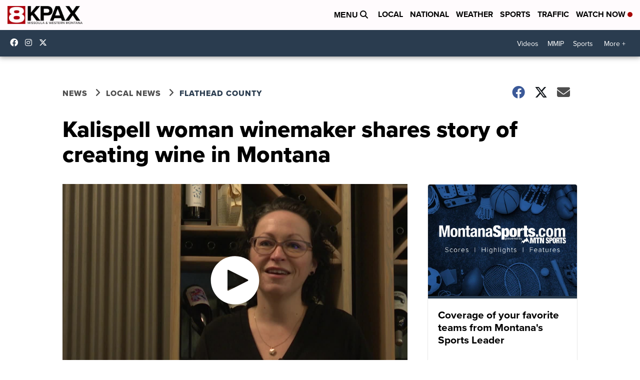

--- FILE ---
content_type: application/javascript; charset=utf-8
request_url: https://fundingchoicesmessages.google.com/f/AGSKWxXFWWc3mw1-qNdMKDg6pRGz2-rJiIY0m7wvskUIJGHK1-wGc0ItbKxGSuzvRj_zRlWfmBVQJYOZRWTzxwCMm08kIivUawwFxYRjBTRY-n-t5m4hz1k1Uz7u2nAFoFR-A9TiDxceeluuVicTYc5WcG2r0oQLzzl_qiTicKy3xyyZwZXIVKnXfMn_05jm/_/ad_ttb./RivistaGoogleDFP./owa.MessageAdList.&ad_type__down_ad_
body_size: -1290
content:
window['2481e27c-5585-469d-b3e2-68ac3b2ff795'] = true;